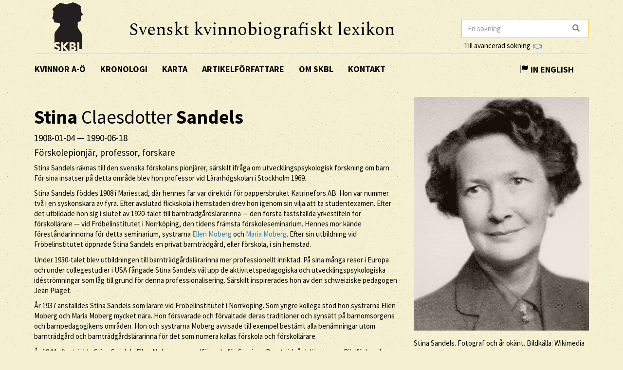

--- FILE ---
content_type: text/html; charset=utf-8
request_url: https://www.skbl.se/sv/artikel/StinaSandels
body_size: 16863
content:














<!doctype html>
<html lang="sv">
  <head>
    

    <title>skbl.se - Stina Claesdotter Sandels</title>
    <meta name="viewport" content="width=device-width, initial-scale=1">
    <meta http-equiv="Content-Language" content="sv">

    

    <script src="https://ajax.googleapis.com/ajax/libs/jquery/1.12.4/jquery.min.js"></script>
    <link rel="stylesheet" href="https://cdnjs.cloudflare.com/ajax/libs/jqueryui/1.12.1/jquery-ui.min.css">


    <!-- Latest compiled and minified CSS -->
    <link rel="stylesheet" href="https://maxcdn.bootstrapcdn.com/bootstrap/3.3.7/css/bootstrap.min.css" integrity="sha384-BVYiiSIFeK1dGmJRAkycuHAHRg32OmUcww7on3RYdg4Va+PmSTsz/K68vbdEjh4u" crossorigin="anonymous">

    <!-- theme -->
    <link rel="stylesheet" href="/static/bootstrap.theme.min.css">

    <!-- font -->
    <link href="https://fonts.googleapis.com/css?family=Muli:600" rel="stylesheet">
    <link href="https://fonts.googleapis.com/css?family=Spectral" rel="stylesheet">
    <link href="https://fonts.googleapis.com/css?family=Source+Sans+Pro:400,700" rel="stylesheet">

    <!-- modifications -->
    <link rel="stylesheet" href="/static/style.css">

    <link rel="icon" href="/static/images/skbl/favicon.png" sizes="64x64" type="image/png">
    <link rel="icon" href="/static/images/skbl/favicon.ico" sizes="64x64" type="image/vnd.microsoft.icon">




    <meta name="description" content="Stina Sandels räknas till den svenska förskolans pionjärer, särskilt ifråga om utvecklingspsykologisk forskning om barn. För sina insatser på detta område blev hon professor vid Lärarhögskolan i Stock"/>
    <!-- Schema.org markup for Google+ -->
    <meta itemprop="name" content="skbl.se - Stina Claesdotter Sandels"/>
    <meta itemprop="description" content="Stina Sandels räknas till den svenska förskolans pionjärer, särskilt ifråga om utvecklingspsykologisk forskning om barn. För sina insatser på detta område blev hon professor vid Lärarhögskolan i Stock"/>

    <!-- Twitter Card data -->
    <meta name="twitter:card" value="summary">

    <!-- Open Graph data -->
    <meta property="og:title" content="skbl.se - Stina Claesdotter Sandels" />
    <meta property="og:type" content="article" />
    <meta property="og:url" content="http://skbl.se/sv/artikel/StinaSandels" />
    <meta property="og:image" content="https://spraakbanken.gu.se/karp/data/skbl/files/Sandels_Stina_Wikimedia.jpg" />
    <meta property="og:image:height" content= "1200" />
    <meta property="og:image:width" content= "630" />
    <meta property="og:description" content="Stina Sandels räknas till den svenska förskolans pionjärer, särskilt ifråga om utvecklingspsykologisk forskning om barn. För sina insatser på detta område blev hon professor vid Lärarhögskolan i Stock" />
    
<link rel="alternate" type="application/json" href="/sv/artikel/zJljiW8BqTT99FE_GwbC.json" />

  </head>
  <body>
    <div class="container">
      <div class="row">
        <div id="logo" class="col-md-2">
          <a href="/sv"><img src="/static/images/skbl/logo.png"></a>
        </div>
        <div id="header-title" class="col-md-7">
          <h1>Svenskt kvinnobiografiskt lexikon</h1>
        </div>
        <div class="col-md-3">
          <form id="search" action="/sv/sok" class="tooltip-parent">
            <div class="input-group stylish-input-group">
              <input name="q" type="search" class="form-control"  placeholder="Fri sökning" value="" >
              <span class="input-group-addon">
                <button type="submit">
                  <span class="glyphicon glyphicon-search"></span>
                </button>
              </span>
            </div>
            <span class="searchtooltip">Sökning på namn kan göras genom att skriva de första bokstäverna följt av *</span>
          </form>
          <!--<a href="https://spraakbanken.gu.se/karp-v6/#?mode=skbl&lang=swe">Till avancerad sökning</a>-->
          <a id="open_advanced_box">Till avancerad sökning
            <img src="/static/images/logos/karp-mini-transparent.png" style="max-height:10px; margin-left: 2px;">
          </a>
          <div id="advanced_box">
            <div id="advanced_box_header_area">
              <div id="advanced_box_close">
                <span class="glyphicon glyphicon-remove" aria-hidden="true"></span>&nbsp;
              </div>
            </div>
            <p> För att göra mer avancerade sökningar och sammanställningar kan du använda Språkbankens verktyg Karp.
              Det rekommenderas i första hand för forskare som vill analysera de uppgifter som ligger till grund för SKBL.
            </p>
            <a class="visible_link" href="https://spraakbanken.gu.se/karp-v6/#?mode=skbl" target="_blank"><span class="glyphicon glyphicon-arrow-right" aria-hidden="true"></span>&nbsp; Till Karp
              <img src="/static/images/logos/karp-mini-transparent.png" style="max-height:10px;">
            </a>
            (Extern länk)
          </div>
        </div>
      </div>
      <nav id="navbar" class="navbar">
        <div class="container-fluid">
          <div class="navbar-header">
            <button type="button" class="navbar-toggle collapsed" data-toggle="collapse" data-target="#navbar-collapse" aria-expanded="false" aria-controls="navbar-collapse">
              <span class="glyphicon glyphicon-menu-hamburger" aria-hidden="true"></span>
            </button>
          </div>
          <div id="navbar-collapse" class="collapse navbar-collapse">
            <ul class="nav navbar-nav">
              <li><a class="first-menu-item" href="/sv/artikel">Kvinnor A-Ö</a></li>

              <li><a href="/sv/kronologi">Kronologi</a></li>

              <li><a href="/sv/karta">Karta</a></li>

              <li class="dropdown">
              <a href="/sv/artikelforfattare">Artikelförfattare</a>
              </li>

              <li><a href="/sv/om-skbl">Om SKBL</a></li>
              <li><a href="/sv/kontakt">Kontakt</a></li>
            </ul>

            
            
                <ul class="nav navbar-nav navbar-right">
                  <li class="language-switch"><a href="/en/article/StinaSandels"><span class="glyphicon glyphicon-flag"></span>&nbsp;In English</a></li>
                </ul>
            
          </div>
        </div>
      </nav>

      <div class="row">
        
<div itemscope itemtype="http://schema.org/Person">
    <div class="col-md-8">
        
        <h1 itemprop="name"><b>Stina</b> Claesdotter <b>Sandels</b></h1>
        
        
            <h4> <span itemprop="birthDate">1908-01-04</span> &mdash; <span itemprop="deathDate">1990-06-18</span></h4>
        
        
        <h4 itemprop="jobTitle">Förskolepionjär, professor, forskare</h4>
        <div class="main_text">

            

            
            <p>Stina Sandels räknas till den svenska förskolans pionjärer, särskilt ifråga om utvecklingspsykologisk forskning om barn. För sina insatser på detta område blev hon professor vid Lärarhögskolan i Stockholm 1969.</p>
<p>Stina Sandels föddes 1908 i Mariestad, där hennes far var direktör för pappersbruket Katrinefors AB. Hon var nummer två i en syskonskara av fyra. Efter avslutad flickskola i hemstaden drev hon igenom sin vilja att ta studentexamen. Efter det utbildade hon sig i slutet av 1920-talet till barnträdgårdslärarinna — den första fastställda yrkestiteln för förskollärare — vid Fröbelinstitutet i Norrköping, den tidens främsta förskoleseminarium. Hennes mor kände föreståndarinnorna för detta seminarium, systrarna <a href="/sv/artikel?search=Ellen+Moberg">Ellen Moberg</a> och <a href="/sv/artikel?search=Maria+Moberg">Maria Moberg</a>. Efter sin utbildning vid Fröbelinstitutet öppnade Stina Sandels en privat barnträdgård, eller förskola, i sin hemstad.</p>
<p>Under 1930-talet blev utbildningen till barnträdgårdslärarinna mer professionellt inriktad. På sina många resor i Europa och under collegestudier i USA fångade Stina Sandels väl upp de aktivitetspedagogiska och utvecklingspsykologiska idéströmningar som låg till grund för denna professionalisering. Särskilt inspirerades hon av den schweiziske pedagogen Jean Piaget.</p>
<p>År 1937 anställdes Stina Sandels som lärare vid Fröbelinstitutet i Norrköping. Som yngre kollega stod hon systrarna Ellen Moberg och Maria Moberg mycket nära. Hon försvarade och förvaltade deras traditioner och synsätt på barnomsorgens och barnpedagogikens områden. Hon och systrarna Moberg avvisade till exempel bestämt alla benämningar utom barnträdgård och barnträdgårdslärarinna för det som numera kallas förskola och förskollärare.</p>
<p>År 1944 efterträdde Stina Sandels Ellen Moberg som ordförande för Sveriges Barnträdgårdslärarinnors Riksförbund (SBR), en ombildning av Svenska Fröbelförbundet. Därmed fullföljde hon den utveckling som systrarna Moberg hade inlett redan efter första världskriget, nämligen att söka ombilda Fröbelförbundet till en kårfacklig organisation. Detta stötte på motstånd från andra förskoleutbildade, som samlade sig kring <a href="/sv/artikel?search=Alva+Myrdal">Alva Myrdal</a>, <a href="/sv/artikel?search=Carin+Ulin">Carin Ulin</a> och montessoriläraren Connie af Malmborg. De ville bibehålla organisationen som en öppen ideell förening, men få bort ”Fröbel” ur dess namn.</p>
<p>Med Stina Sandels som riksförbundets ordförande kunde arbetet med att förbättra barnträdgårdslärarinnornas ekonomiska, professionella och sociala förhållanden inledas på allvar. Det var ett mödosamt arbete, som endast resulterade i blygsamma förbättringar, trots att barnträdgårdslärarinnornas arbete utnyttjades till bristningsgränsen under krigsåren med överfyllda barnkrubbor och barnträdgårdar. Ett visst erkännande fick de dock genom att ett blygsamt statsbidrag hade införts till barnträdgårdslärarinnornas löner. En särskild konsulenttjänst för handläggande av detta lönebidrag inrättades också vid Socialstyrelsen.</p>
<p>År 1949 lämnade Stina Sandels sitt ordförandeskap i riksförbundet för att istället helhjärtat ägna sig åt det som var hennes främsta intresse, utvecklingspsykologisk forskning om barns beteenden. Målmedvetet tog hon den ena examen efter den andra för att till sist disputera på en avhandling med titeln <em>Utvecklingspsykologiska beteendestudier hos barn i åldern 1 ½ - 8 ½ år</em>. Detta markerade hennes genombrott som forskare. Hon var den andra som disputerade inom detta forskningsområde: år 1949 hade Carin Ulin disputerat på en avhandling om handmotorikens utveckling hos förskolebarn.</p>
<p>Efter disputationen blev Stina Sandels docent vid Stockholms högskola, där hon samarbetade med professor Arne Trankell. År 1958 fick hon se sina drömmar gå i uppfyllelse. Med anslag från Allmänna arvsfonden öppnades det Barnpsykologiska forskningslaboratoriet. Där genomfördes så kallade barnobservationer, då barns beteenden studerades och registrerades. År 1964 blev hon biträdande professor och 1969 professor vid Lärarhögskolan i Stockholm.</p>
<p>Stina Sandels forskning om barn och trafik, som hon bedrev i samarbete med försäkringsbolaget Skandia, var banbrytande. Hon visade övertygande att barn inte har förmåga att reagera förnuftigt och säkert i trafiken förrän de är i 12-årsåldern. Hennes bok <em>Små barn i trafiken: undersökningar av små barns trafikförmåga</em> publicerades första gången 1968 och trycktes därefter i nya upplagor och översattes till ett tjugotal språk, bland annat japanska. Det är värt att betona att hon hade en internationell barnpedagogisk förankring och föreläste både i Europa och i USA. Som forskare bidrog hon i mycket hög grad till en professionalisering av yrket som förskollärare.</p>
<p>Stina Sandels har karaktäriserats som lågmäld och blid. Detta hindrade henne inte från att framföra sina synpunkter med en tydlighet och en skärpa som fick andra att lyssna. Hon kunde också visa prov på patos och rättmätig indignation. Ett exempel på detta var när barnträdgårdslärarinnorna 1951 beskylldes för att sitta i elfenbenstorn istället för att engagera sig för sin sak. Barnomsorgen hade då varit föremål för utredning och barnträdgårdslärarinnor hade även deltagit i utredningsarbetet. Stina Sandels påpekade då att det var tack vare barnträdgårdspionjärernas arbete och engagemang, som det över huvud taget fanns någon barnomsorg att utreda.</p>
<p>Stina Sandels avled 1990. Hon vilar på Lidingö kyrkogård.</p>
        </div>
        <br/>
        
            <div class="footnote">
            
                
                
            
            </div>
            <br/>
        

        <p>
            <em>
                
                    <a href="/sv/artikelforfattare/Hatje,%20Ann-Katrin">Ann-Katrin Hatje</a><br/>
                
                
                
                    
                
            </em>
        </p>

        <br/>
        <p>
          Publicerat 2020-03-02
        </p>

        <br/><br/>
        <div class="reference-to-skbl">
            Hänvisa gärna till denna artikel, men uppge alltid författarnamnet enligt följande:<br/><br/>
            <em><b>Stina</b> Claesdotter <b>Sandels</b>, www.skbl.se/sv/artikel/StinaSandels, Svenskt kvinnobiografiskt lexikon (artikel av
                 
              <!-- endfor must be on same line as author.lastname to prevent whitespace between the name and the parenthesis,
                   especially since the whitespace often results in the parenthesis ending up on its own line -->
                    Ann-Katrin Hatje), hämtad 2026-01-27.</em>
        </div>

        <br/><br/>
        <button type="button" class="btn btn-default toggle-dates">
            <span class="toggled-by-button">
                <span class="glyphicon glyphicon-plus" aria-hidden="true"></span>
                &nbsp;&nbsp;Visa full information
            </span>
            <span class="toggled-by-button" style="display:none">
                <span class="glyphicon glyphicon-minus" aria-hidden="true"></span>
                &nbsp;&nbsp;Visa förkortad information
            </span></button>


        

        
        <div>
        <br/>
        <br/>
        <h4>Familjeförhållanden</h4>
            
                
                <span class="civ-status-text">Civilstånd: Ogift</span>
            
            
                <div style="display:none" class="nested_container hidden_first">
                    
                        <ul>
                          
    
    <li class="keyword_list_item">
        <h5 class="toggled-by-button">Mor: Herta Lovisa Charlotta Sandels, född Amnéus</h5>
        <h5 class="toggled-by-button" style="display:none">Mor: Herta Lovisa Charlotta Sandels, född Amnéus
      
      
     (1879-12-01 – 1960-07-09)
    
    </h5>
    </li>

                        </ul>
                    
                        <ul>
                          
    
    <li class="keyword_list_item">
        <h5 class="toggled-by-button">Far: Claes Sandels</h5>
        <h5 class="toggled-by-button" style="display:none">Far: Claes Sandels
      
      
     (1873-09-07 – 1962-04-27)
    
        
        <br/>Direktör, pappersbruket Katrinefors AB
    
    </h5>
    </li>

                        </ul>
                    
                        <ul>
                          
    
    <li class="keyword_list_item">
        <h5 class="toggled-by-button">Bror: Gösta Claesson Sandels</h5>
        <h5 class="toggled-by-button" style="display:none">Bror: Gösta Claesson Sandels
      
      
     (1906-08-13 – 2003-01-07)
    
        
        <br/>Jurist, direktor inom försäkringsbranschen
    
    </h5>
    </li>

                        </ul>
                    
                        <ul>
                          
    
    <li class="keyword_list_item">
        <h5 class="toggled-by-button">Bror: Claes Claesson Sandels</h5>
        <h5 class="toggled-by-button" style="display:none">Bror: Claes Claesson Sandels
      
      
     (1911-01-23 – 1994-12-30)
    
        
        <br/>Advokat
    
    </h5>
    </li>

                        </ul>
                    
                        <ul>
                          
    
    <li class="keyword_list_item">
        <h5 class="toggled-by-button">Syster: Birgitta Claesdotter Sandels, gift Stålhandske</h5>
        <h5 class="toggled-by-button" style="display:none">Syster: Birgitta Claesdotter Sandels, gift Stålhandske
      
      
     (1915-06-12 – 2008-04-10)
    
    </h5>
    </li>

                        </ul>
                    
                    <div class="minimize_items">
                      <span class="label label-default"><span class="glyphicon glyphicon-chevron-up" aria-hidden="true"></span></span>
                    </div>
                </div>
                <div class="nested_container shown_first">
                    <ul>
                    
                      
                        
    
    <li class="keyword_list_item">
        <h5 class="toggled-by-button">Mor: Herta Lovisa Charlotta Sandels, född Amnéus</h5>
        <h5 class="toggled-by-button" style="display:none">Mor: Herta Lovisa Charlotta Sandels, född Amnéus
      
      
     (1879-12-01 – 1960-07-09)
    
    </h5>
    </li>

                      
                    
                      
                        
    
    <li class="keyword_list_item">
        <h5 class="toggled-by-button">Far: Claes Sandels</h5>
        <h5 class="toggled-by-button" style="display:none">Far: Claes Sandels
      
      
     (1873-09-07 – 1962-04-27)
    
        
        <br/>Direktör, pappersbruket Katrinefors AB
    
    </h5>
    </li>

                      
                    
                      
                        
    
    <li class="keyword_list_item">
        <h5 class="toggled-by-button">Bror: Gösta Claesson Sandels</h5>
        <h5 class="toggled-by-button" style="display:none">Bror: Gösta Claesson Sandels
      
      
     (1906-08-13 – 2003-01-07)
    
        
        <br/>Jurist, direktor inom försäkringsbranschen
    
    </h5>
    </li>

                      
                    
                      
                    
                      
                    
                    </ul>
                    <div class="fadeout">
                      <span class="label label-default">fler ...</span>
                    </div>
                </div>
            
        </div>
        




        
        <div>
        <br/>
        <br/>
        <h4>Utbildning</h4>
            
                
                <ul>
                    
    <li class="keyword_list_item">
        
        <h5 class="toggled-by-button">Flickskola,  Mariestad: Studentexamen</h5>
        <h5 class="toggled-by-button" style="display:none">Flickskola,  Mariestad: Studentexamen
          
          
        </h5>
    </li>

                </ul>
                
                <ul>
                    
    <li class="keyword_list_item">
        
        <h5 class="toggled-by-button">Yrkesutbildning,  Norrköping: Utbildning till barnträdgårdsledare, <a href="/sv/utbildningsinstitution/Fr%C3%B6belinstitutet" class="visible_link">Fröbelinstitutet</a></h5>
        <h5 class="toggled-by-button" style="display:none">Yrkesutbildning,  Norrköping: Utbildning till barnträdgårdsledare, Fröbelinstitutet
          
          
         (1920-talet – )</h5>
    </li>

                </ul>
                
                <ul>
                    
    <li class="keyword_list_item">
        
        <h5 class="toggled-by-button">Högskola,  USA: Collegestudier</h5>
        <h5 class="toggled-by-button" style="display:none">Högskola,  USA: Collegestudier
          
          
         (1930-talet – )</h5>
    </li>

                </ul>
                
                <ul>
                    
    <li class="keyword_list_item">
        
        <h5 class="toggled-by-button">Högskola, : Fil.dr.examen</h5>
        <h5 class="toggled-by-button" style="display:none">Högskola, : Fil.dr.examen
          
          
         (? – 1956)</h5>
    </li>

                </ul>
                
            
        </div>
        





        
        <div>
        <br/>
        <br/>
        <h4>Verksamhet</h4>
            
                <div style="display:none" class="nested_container hidden_first">
                    
                        <ul>
                          
    <li class="keyword_list_item">
        
        
        <h5 class="toggled-by-button">Yrke: Barnträdgårdsledare, privat barnträdgård </h5>
        <h5 class="toggled-by-button" style="display:none">Yrke: Barnträdgårdsledare, privat barnträdgård 
        , Mariestad
          
          
         (1920-talet – 1930-talet)</h5>
    </li>

                        </ul>
                    
                        <ul>
                          
    <li class="keyword_list_item">
        
        
        <h5 class="toggled-by-button">Yrke: Lärare, Fröbelinstitutet </h5>
        <h5 class="toggled-by-button" style="display:none">Yrke: Lärare, Fröbelinstitutet 
        , Norrköping
          
          
         (1937 – ?)</h5>
    </li>

                        </ul>
                    
                        <ul>
                          
    <li class="keyword_list_item">
        
        
        <h5 class="toggled-by-button">Yrke: Byråsekreterare, Socialstyrelsen </h5>
        <h5 class="toggled-by-button" style="display:none">Yrke: Byråsekreterare, Socialstyrelsen 
        , Stockholm
          
          
         (1952 – 1957)</h5>
    </li>

                        </ul>
                    
                        <ul>
                          
    <li class="keyword_list_item">
        
        
        <h5 class="toggled-by-button">Yrke: Docent, Stockholms Högskola </h5>
        <h5 class="toggled-by-button" style="display:none">Yrke: Docent, Stockholms Högskola 
        , Stockholm
          
          
         (1957 – 1964)</h5>
    </li>

                        </ul>
                    
                        <ul>
                          
    <li class="keyword_list_item">
        
        
        <h5 class="toggled-by-button">Yrke: Biträdande professor, fr o m 1969 professor, Lärarhögskolan </h5>
        <h5 class="toggled-by-button" style="display:none">Yrke: Biträdande professor, fr o m 1969 professor, Lärarhögskolan 
        , Stockholm
          
          
         (1964 – 1970-talet)</h5>
    </li>

                        </ul>
                    
                    <div class="minimize_items">
                      <span class="label label-default"><span class="glyphicon glyphicon-chevron-up" aria-hidden="true"></span></span>
                    </div>
                </div>
                <div class="nested_container shown_first">
                    <ul>
                    
                      
                        
    <li class="keyword_list_item">
        
        
        <h5 class="toggled-by-button">Yrke: Barnträdgårdsledare, privat barnträdgård </h5>
        <h5 class="toggled-by-button" style="display:none">Yrke: Barnträdgårdsledare, privat barnträdgård 
        , Mariestad
          
          
         (1920-talet – 1930-talet)</h5>
    </li>

                      
                    
                      
                        
    <li class="keyword_list_item">
        
        
        <h5 class="toggled-by-button">Yrke: Lärare, Fröbelinstitutet </h5>
        <h5 class="toggled-by-button" style="display:none">Yrke: Lärare, Fröbelinstitutet 
        , Norrköping
          
          
         (1937 – ?)</h5>
    </li>

                      
                    
                      
                        
    <li class="keyword_list_item">
        
        
        <h5 class="toggled-by-button">Yrke: Byråsekreterare, Socialstyrelsen </h5>
        <h5 class="toggled-by-button" style="display:none">Yrke: Byråsekreterare, Socialstyrelsen 
        , Stockholm
          
          
         (1952 – 1957)</h5>
    </li>

                      
                    
                      
                    
                      
                    
                    </ul>
                    <div class="fadeout">
                      <span class="label label-default">fler ...</span>
                    </div>
                </div>
            
        </div>
        





        
        <div>
        <br/>
        <br/>
        <h4>Kontakter</h4>
            
                
                <ul>
                    
    <li class="keyword_list_item">
        
        <h5 class="toggled-by-button">Mentor: Ellen Moberg</h5>
        <h5 class="toggled-by-button" style="display:none">Mentor: Ellen Moberg
        
          
          
        </h5>
    </li>

                </ul>
                
                <ul>
                    
    <li class="keyword_list_item">
        
        <h5 class="toggled-by-button">Mentor: Maria Moberg</h5>
        <h5 class="toggled-by-button" style="display:none">Mentor: Maria Moberg
        
          
          
        </h5>
    </li>

                </ul>
                
                <ul>
                    
    <li class="keyword_list_item">
        
        <h5 class="toggled-by-button">Kollega: Gertrud Schyl-Bjurman</h5>
        <h5 class="toggled-by-button" style="display:none">Kollega: Gertrud Schyl-Bjurman
        
          
          
        </h5>
    </li>

                </ul>
                
                <ul>
                    
    <li class="keyword_list_item">
        
        <h5 class="toggled-by-button">Kollega: Arne Trankell</h5>
        <h5 class="toggled-by-button" style="display:none">Kollega: Arne Trankell
        
          
          
        </h5>
    </li>

                </ul>
                
            
        </div>
        





        
        <div>
        <br/>
        <br/>
        <h4>Organisationer</h4>
            
                
                <ul>
                    <!--<li class="keyword_list_item">
                        <h5>Svenska Fröbelförbundet, senare Svenska Barnträdgårdslärarinnornas Riksförbund</h5>
                        <span>Ordförande</span>
                    </li>-->
                    
    <li class="keyword_list_item">
        <h5 class="toggled-by-button">Svenska Fröbelförbundet, senare Svenska Barnträdgårdslärarinnornas Riksförbund<br/>
        <span>Ordförande</span></h5>
        <h5 class="toggled-by-button" style="display:none">Svenska Fröbelförbundet, senare Svenska Barnträdgårdslärarinnornas Riksförbund<br/>
        <span>Ordförande</span>
          
          
         (1944 – 1949)</h5>
    </li>

                </ul>
                
            
        </div>
        





        
        <div>
        <br/>
        <br/>
        <h4>Bostadsorter</h4>
            
            
            
            
            
                <div style="display:none" class="nested_container hidden_first">
                    <ul>
                        
                            <li class="keyword_list_item"> Födelseort: Mariestad</li>
                        
                            
                                
    <li class="keyword_list_item">
        
            <h5 class="toggled-by-button">Mariestad</h5>
            <h5 class="toggled-by-button" style="display:none">Mariestad
              
              
             (1908 – ?)</h5>
        
    </li>

                            
                                
    <li class="keyword_list_item">
        
            <h5 class="toggled-by-button">Norrköping</h5>
            <h5 class="toggled-by-button" style="display:none">Norrköping
              
              
             (1920-talet – )</h5>
        
    </li>

                            
                                
    <li class="keyword_list_item">
        
            <h5 class="toggled-by-button">USA</h5>
            <h5 class="toggled-by-button" style="display:none">USA
              
              
             (1930-talet – )</h5>
        
    </li>

                            
                                
    <li class="keyword_list_item">
        
            <h5 class="toggled-by-button">Norrköping</h5>
            <h5 class="toggled-by-button" style="display:none">Norrköping
              
              
             (1940-talet – )</h5>
        
    </li>

                            
                                
    <li class="keyword_list_item">
        
            <h5 class="toggled-by-button">Stockholm</h5>
            <h5 class="toggled-by-button" style="display:none">Stockholm
              
              
             (1950-talet – ?)</h5>
        
    </li>

                            
                                
    <li class="keyword_list_item">
        
            <h5 class="toggled-by-button">Lidingö</h5>
            <h5 class="toggled-by-button" style="display:none">Lidingö
              
              
             (? – 1990)</h5>
        
    </li>

                            
                        
                            <li class="keyword_list_item"> Dödsort: Lidingö</li>
                        
                    </ul>
                    <div class="minimize_items">
                      <span class="label label-default"><span class="glyphicon glyphicon-chevron-up" aria-hidden="true"></span></span>
                    </div>
                </div>
                <div class="nested_container shown_first">
                    <ul>
                        
                            <li class="keyword_list_item"> Födelseort: Mariestad</li>
                        
                        
                          
                            
    <li class="keyword_list_item">
        
            <h5 class="toggled-by-button">Mariestad</h5>
            <h5 class="toggled-by-button" style="display:none">Mariestad
              
              
             (1908 – ?)</h5>
        
    </li>

                          
                        
                          
                            
    <li class="keyword_list_item">
        
            <h5 class="toggled-by-button">Norrköping</h5>
            <h5 class="toggled-by-button" style="display:none">Norrköping
              
              
             (1920-talet – )</h5>
        
    </li>

                          
                        
                          
                        
                          
                        
                          
                        
                          
                        
                    </ul>
                    <div class="fadeout">
                      <span class="label label-default">fler ...</span>
                    </div>
                </div>
            
        </div>
        


        





        
        <br/><br/>
        <div>
            <h4>Källor</h4>
            
                
                <div>
                    <h5>Litteratur</h5>
                    <ul class="no_bullets">
                        
                        <li>
                            
                            
                                <span><p>Hatje, Ann-Katrin, <em>Från treklang till triangeldrama: barnträdgården som ett kvinnligt samhällsprojekt under 1880-1940-talen</em>, Historiska media, Lund, 1999</p></span>
                            

                        </li>
                        
                    </ul>
                </div>
            
                
                <div>
                    <h5>Uppslagsverk</h5>
                    <ul class="no_bullets">
                        
                        <li>
                            
                            
                                <a class="visible_link" href="https://sok.riksarkivet.se/sbl/artikel/6342" target="_blank"><p>Stina C Sandels, urn:sbl:6342, Svenskt biografiskt lexikon (art av Ann-Katrin Hatje), hämtad 2021-05-25</p></a>
                            

                        </li>
                        
                        <li>
                            
                            
                                <a class="visible_link" href="https://sv.wikipedia.org/wiki/Stina_Sandels" target="_blank"><p>&apos;Stina Sandels&apos;, <em>Wikipedia</em> (Hämtad 2020-01-10)</p></a>
                            

                        </li>
                        
                    </ul>
                </div>
            
        </div>
        
        
        <br/><br/>
        <div>
            <h4>Vidare referenser</h4>
            
            <div>
                <h5>LIBRIS</h5>
                <ul class="no_bullets">
                    
                    <li>
                        
                        
                        <a class="visible_link" href="http://libris.kb.se/hitlist?d=libris&amp;q=f%c3%b6rf%3a(stina+sandels)&amp;f=ext&amp;spell=true&amp;hist=true&amp;p=1" target="_blank"><p>Av Stina Sandels</p></a>
                        
                        
                    </li>
                    
                </ul>
            </div>
            
            <div>
                <h5>Litteratur</h5>
                <ul class="no_bullets">
                    
                    <li>
                        
                        
                        <span><p>Bäckström, Kerstin, [Stina Sandels: nekrolog], <em>Svenska Dagbladet</em>, 1990-07-12</p></span>
                        
                        
                    </li>
                    
                    <li>
                        
                        
                        <span><p>Pousette, Madeleine, &apos;Stina Sandels, 42 år som förskollärare: &quot;Viktigt att se både gruppen och det enskilda barnet.&quot;&apos;, <em>Förskolan</em>, 1983:4, s. 13-15</p></span>
                        
                        
                    </li>
                    
                    <li>
                        
                        
                        <span><p>&apos;Professur för Stina Sandels - krav i statsrådsuppvaktning&apos;, <em>Dagens Nyheter</em>, 1963-05-10</p></span>
                        
                        
                    </li>
                    
                </ul>
            </div>
            
            
        </div>
        

        
        <br/><br/>
        <div>
        <h4>Bilder</h4>
            <ul class="no_bullets">
                
                    <li>
                        
                        <a class="visible_link" href="" target="_blank"></a>
                    </li>
                
            </ul>
        </div>
        

        <br/><br/>
        <div class="top-link"><a href="#top">[ TILL TOPPEN ]</a></div>

    </div>
    <div class="col-md-4">
        <!--<div id="article_map_button">
            <span class="glyphicon glyphicon-globe" aria-hidden="true"></span>&nbsp;Visa karta
        </div>
        <div id="article_map_button_hide" style="display:none">
            <span class="glyphicon glyphicon-globe" aria-hidden="true"></span>&nbsp;Göm karta
        </div>
        <div id="article_map" style="height: 320px;width: 320px;display:none"></div>-->
        
            
            <div class="image-overlay">
                <img class="img-responsive" src="https://spraakbanken.gu.se/karp/data/skbl/files/Sandels_Stina_Wikimedia.jpg" itemprop="image" alt="Stina Sandels. Fotograf och år okänt. Bildkälla: Wikimedia Commons" width="360px">
            </div>
            <span class="portrait-description">Stina Sandels. Fotograf och år okänt. Bildkälla: Wikimedia Commons</span>
        
        
            
            <h3>Nyckelord</h3>
            
                
                    <a href="/sv/nyckelord/1900-talet"><span class="badge">1900-talet</span></a></span>
                
            
                
                    <a href="/sv/nyckelord/Forskare"><span class="badge">Forskare</span></a></span>
                
            
                
                    <a href="/sv/nyckelord/F%C3%B6rskolan"><span class="badge">Förskolan</span></a></span>
                
            
                
                    <a href="/sv/nyckelord/Pedagogik"><span class="badge">Pedagogik</span></a></span>
                
            
                
                    <a href="/sv/nyckelord/Professorer"><span class="badge">Professorer</span></a></span>
                
            
        
        <br/>
        <a class="karp-article-link" href="https://spraakbanken.gu.se/karp-v6/#?mode=skbl&search=extended||and|id|equals|zJljiW8BqTT99FE_GwbC" target="_blank" title="Öppna denna artikel i Karp"><img src="/static/images/logos/karp-mini-transparent.png" style="max-height:20px; margin:10px 0px 0px 5px;"></a>

        

        
    </div>
</div>

      </div>
      <hr />
      <div id="footer" class="container-fluid">
        <div class="row image-links">
          <div class="border col-md-3">
            <a href="/sv/verksamhet">
              <div class="image-overlay"><img class="img-responsive bottom-image" src="/static/images/skbl/verksamhet.png">
                  <h3>Verksamhet</h3>
              </div>
            </a>
          </div>
          <div class="border col-md-3">
            <a href="/sv/organisation">
              <div class="image-overlay"><img class="img-responsive bottom-image" src="/static/images/skbl/organisationer.png">
              <h3>Organisationer</h3>
              </div>
            </a>
          </div>
          <div class="border col-md-3">
            <a href="/sv/ort">
              <div class="image-overlay"><img class="img-responsive bottom-image" src="/static/images/skbl/orter.png">
                  <h3>Orter</h3>
              </div>
            </a>
          </div>
          <div class="border col-md-3">
            <a href="/sv/nyckelord">
              <div class="image-overlay"><img class="img-responsive bottom-image" src="/static/images/skbl/nyckelord.png">
                  <h3>Nyckelord</h3>
              </div>
            </a>
          </div>
        </div>
        <div class="row">
        <hr />
          <div class="col-md-4 share-buttons" style="float: left;">
            <p>Dela sidan</p>
            <!-- Sharingbutton Facebook -->
            <a class="resp-sharing-button__link" href="https://facebook.com/sharer/sharer.php?u=http://skbl.se/sv/artikel/StinaSandels" target="_blank" aria-label="Facebook">
              <div class="resp-sharing-button resp-sharing-button--facebook resp-sharing-button--medium"><div aria-hidden="true" class="resp-sharing-button__icon resp-sharing-button__icon--solid">
                <svg xmlns="http://www.w3.org/2000/svg" viewBox="0 0 24 24"><path d="M18.77 7.46H14.5v-1.9c0-.9.6-1.1 1-1.1h3V.5h-4.33C10.24.5 9.5 3.44 9.5 5.32v2.15h-3v4h3v12h5v-12h3.85l.42-4z"/></svg></div><!--Facebook--></div>
            </a>

            <!-- Sharingbutton Twitter -->
            <a class="resp-sharing-button__link" href="https://twitter.com/intent/tweet/?url=http://skbl.se/sv/artikel/StinaSandels" target="_blank" aria-label="Twitter">
              <div class="resp-sharing-button resp-sharing-button--twitter resp-sharing-button--medium"><div aria-hidden="true" class="resp-sharing-button__icon resp-sharing-button__icon--solid">
                <svg xmlns="http://www.w3.org/2000/svg" viewBox="0 0 24 24"><path d="M23.44 4.83c-.8.37-1.5.38-2.22.02.93-.56.98-.96 1.32-2.02-.88.52-1.86.9-2.9 1.1-.82-.88-2-1.43-3.3-1.43-2.5 0-4.55 2.04-4.55 4.54 0 .36.03.7.1 1.04-3.77-.2-7.12-2-9.36-4.75-.4.67-.6 1.45-.6 2.3 0 1.56.8 2.95 2 3.77-.74-.03-1.44-.23-2.05-.57v.06c0 2.2 1.56 4.03 3.64 4.44-.67.2-1.37.2-2.06.08.58 1.8 2.26 3.12 4.25 3.16C5.78 18.1 3.37 18.74 1 18.46c2 1.3 4.4 2.04 6.97 2.04 8.35 0 12.92-6.92 12.92-12.93 0-.2 0-.4-.02-.6.9-.63 1.96-1.22 2.56-2.14z"/></svg></div><!--Twitter--></div>
            </a>

            <!-- Sharingbutton E-Mail -->
            <a class="resp-sharing-button__link" href="mailto:?body=http://skbl.se/sv/artikel/StinaSandels" target="_self" aria-label="E-Mail">
              <div class="resp-sharing-button resp-sharing-button--email resp-sharing-button--medium"><div aria-hidden="true" class="resp-sharing-button__icon resp-sharing-button__icon--solid">
                <svg xmlns="http://www.w3.org/2000/svg" viewBox="0 0 24 24"><path d="M22 4H2C.9 4 0 4.9 0 6v12c0 1.1.9 2 2 2h20c1.1 0 2-.9 2-2V6c0-1.1-.9-2-2-2zM7.25 14.43l-3.5 2c-.08.05-.17.07-.25.07-.17 0-.34-.1-.43-.25-.14-.24-.06-.55.18-.68l3.5-2c.24-.14.55-.06.68.18.14.24.06.55-.18.68zm4.75.07c-.1 0-.2-.03-.27-.08l-8.5-5.5c-.23-.15-.3-.46-.15-.7.15-.22.46-.3.7-.14L12 13.4l8.23-5.32c.23-.15.54-.08.7.15.14.23.07.54-.16.7l-8.5 5.5c-.08.04-.17.07-.27.07zm8.93 1.75c-.1.16-.26.25-.43.25-.08 0-.17-.02-.25-.07l-3.5-2c-.24-.13-.32-.44-.18-.68s.44-.32.68-.18l3.5 2c.24.13.32.44.18.68z"/></svg></div><!--E-Mail--></div>
            </a>

            <!-- Sharingbutton Hacker News -->
            <!--<a class="resp-sharing-button__link" href="https://news.ycombinator.com/submitlink?u=http://skbl.se/sv/artikel/StinaSandels" target="_blank" aria-label="Hacker News">
              <div class="resp-sharing-button resp-sharing-button--hackernews resp-sharing-button--medium"><div aria-hidden="true" class="resp-sharing-button__icon resp-sharing-button__icon--solid">
                  <svg xmlns="http://www.w3.org/2000/svg" viewBox="0 0 140 140"><path fill-rule="evenodd" d="M60.94 82.314L17 0h20.08l25.85 52.093c.397.927.86 1.888 1.39 2.883.53.994.995 2.02 1.393 3.08.265.4.463.764.596 1.095.13.334.262.63.395.898.662 1.325 1.26 2.618 1.79 3.877.53 1.26.993 2.42 1.39 3.48 1.06-2.254 2.22-4.673 3.48-7.258 1.26-2.585 2.552-5.27 3.877-8.052L103.49 0h18.69L77.84 83.308v53.087h-16.9v-54.08z"></path></svg></div>Hacker News</div>
            </a>-->
          </div>

          <div class="col-md-8 logos" style="right:0px; display: inline-block; vertical-align: middle; text-align: right;">
            <!-- Supporter Logos -->
            <a class="bottom-logo" href="https://www.gu.se/" target="_blank">
              <img class="img-responsive" style="max-width: 70px;opacity: 0.8" src="/static/images/logos/GU_transparent_gray.gif">
              <img class="img-responsive" style="max-width: 70px" src="/static/images/logos/GU.gif">
            </a>
            <a class="bottom-logo" href="https://spraakbanken.gu.se/" target="_blank">
                <img class="img-responsive" style="max-width: 120px;opacity: 0.8;margin-right:8px" src="/static/images/logos/sprakbanken_text.svg">
                <img class="img-responsive" style="max-width: 120px;margin-right:8px" src="/static/images/logos/sprakbanken_text.svg">
            </a>
            <a class="bottom-logo" href="http://www.ub.gu.se/kvinn/" target="_blank">
              <img class="img-responsive" style="max-width: 80px;" src="/static/images/logos/kvinnsam_gray.jpg">
              <img class="img-responsive" style="max-width: 80px;" src="/static/images/logos/kvinnsam.jpg">
            </a>
            <a class="bottom-logo" href="https://www.rj.se/" target="_blank">
                <img class="img-responsive" style="max-width: 160px;opacity: 0.8" src="/static/images/logos/rj.png">
                <img class="img-responsive" style="max-width: 160px;"src="/static/images/logos/rj.png">
            </a>
        </div>

        </div>
      </div>
    </div>
    
    
    <script src="https://maxcdn.bootstrapcdn.com/bootstrap/3.3.7/js/bootstrap.min.js" integrity="sha384-Tc5IQib027qvyjSMfHjOMaLkfuWVxZxUPnCJA7l2mCWNIpG9mGCD8wGNIcPD7Txa" crossorigin="anonymous"></script>
    <script>
        jQuery(document).ready(function() {
            $("#open_advanced_box").click(function() {
              $("#advanced_box").show();
            });
            $("#advanced_box_close").click(function() {
              $("#advanced_box").hide();
            });
        });
    </script>

    <!-- Matomo -->
    <script type="text/javascript">
      var _paq = window._paq || [];
      /* tracker methods like "setCustomDimension" should be called before "trackPageView" */
      _paq.push(['trackPageView']);
      _paq.push(['enableLinkTracking']);
      (function() {
        var u="https://spraakbanken.gu.se/stats/";
        _paq.push(['setTrackerUrl', u+'matomo.php']);
        _paq.push(['setSiteId', '13']);
        var d=document, g=d.createElement('script'), s=d.getElementsByTagName('script')[0];
        g.type='text/javascript'; g.async=true; g.defer=true; g.src=u+'matomo.js'; s.parentNode.insertBefore(g,s);
      })();
    </script>
    <noscript><p><img src="https://spraakbanken.gu.se/stats/matomo.php?idsite=13&amp;rec=1" style="border:0;" alt="" /></p></noscript>
    <!-- End Matomo Code -->

    
    <script>
        jQuery(document).ready(function() {
            jQuery(".ellipsis_header").click(function() {
                jQuery(this).siblings(".ellipsis_contents").toggle("slow");
                jQuery(this).find(".ellipsis_plus").toggle();
            });
        });
    </script>
    <!--<link rel="stylesheet" href="https://unpkg.com/leaflet@1.0.3/dist/leaflet.css" />
    <script src="https://unpkg.com/leaflet@1.0.3/dist/leaflet.js"></script>
    <script>
        jQuery(document).ready(function() {

            jQuery("#article_map_button").click(function() {
                jQuery("#article_map").show();
                jQuery("#article_map_button").hide();
                jQuery("#article_map_button_hide").show();

                var article = {"article_author": [{"firstname": "Ann-Katrin", "lastname": "Hatje"}], "civil_status": "Ogift", "civil_status_eng": "Unmarried", "contact": [{"firstname": "Ellen", "lastname": "Moberg", "type": "Mentor", "type_eng": "Mentor"}, {"firstname": "Maria", "lastname": "Moberg", "type": "Mentor", "type_eng": "Mentor"}, {"firstname": "Gertrud", "lastname": "Schyl-Bjurman", "type": "Kollega", "type_eng": "Colleague"}, {"firstname": "Arne", "lastname": "Trankell", "type": "Kollega", "type_eng": "Colleague"}], "education": [{"description": "Studentexamen", "place": {"pin": {"lat": 58.710112, "lon": 13.821333}, "place": "Mariestad"}, "type": "Flickskola"}, {"description": "Utbildning till barntr\u00e4dg\u00e5rdsledare", "from": {"comment": "1920-talet"}, "institution": "Fr\u00f6belinstitutet", "place": {"pin": {"lat": 58.587745, "lon": 16.192421}, "place": "Norrk\u00f6ping"}, "type": "Yrkesutbildning"}, {"description": "Collegestudier", "from": {"comment": "1930-talet"}, "place": {"pin": {"lat": 37.09024, "lon": -95.712891}, "place": "USA"}, "type": "H\u00f6gskola"}, {"description": "Fil.dr.examen", "from": {"comment": "?"}, "to": {"comment": "1956", "date": "1956"}, "type": "H\u00f6gskola"}], "es_id": "zJljiW8BqTT99FE_GwbC", "furtherreference": [["LIBRIS", [{"description": "\u003cp\u003eAv Stina Sandels\u003c/p\u003e", "description_eng": "\u003cp\u003eBy Stina Sandels\u003c/p\u003e", "type": "LIBRIS", "type_eng": "LIBRIS", "url": "http://libris.kb.se/hitlist?d=libris\u0026amp;q=f%c3%b6rf%3a(stina+sandels)\u0026amp;f=ext\u0026amp;spell=true\u0026amp;hist=true\u0026amp;p=1"}]], ["Litteratur", [{"description": "\u003cp\u003eB\u00e4ckstr\u00f6m, Kerstin, [Stina Sandels: nekrolog], \u003cem\u003eSvenska Dagbladet\u003c/em\u003e, 1990-07-12\u003c/p\u003e", "description_eng": "", "type": "Litteratur", "type_eng": "Literature"}, {"description": "\u003cp\u003ePousette, Madeleine, \u0026apos;Stina Sandels, 42 \u00e5r som f\u00f6rskoll\u00e4rare: \u0026quot;Viktigt att se b\u00e5de gruppen och det enskilda barnet.\u0026quot;\u0026apos;, \u003cem\u003eF\u00f6rskolan\u003c/em\u003e, 1983:4, s. 13-15\u003c/p\u003e", "description_eng": "", "type": "Litteratur", "type_eng": "Literature"}, {"description": "\u003cp\u003e\u0026apos;Professur f\u00f6r Stina Sandels - krav i statsr\u00e5dsuppvaktning\u0026apos;, \u003cem\u003eDagens Nyheter\u003c/em\u003e, 1963-05-10\u003c/p\u003e", "description_eng": "", "type": "Litteratur", "type_eng": "Literature"}]]], "id": [{"id": "0000000061661030", "type": "ISNI"}], "internal_comment": "L\u00c5;", "keyword": ["1900-talet", "Forskare", "F\u00f6rskolan", "Pedagogik", "Professorer"], "keyword_eng": ["20th century", "Professors", "Preschool"], "lastmodified": "2021-05-25T10:53:21", "lexiconName": "skbl", "lexiconOrder": 28, "lifespan": {"age": 82, "from": {"date": {"comment": "1908-01-04", "date": "1908-01-04"}, "place": {"parish": "Mariestads f\u00f6rsamling", "pin": {"lat": 58.710112, "lon": 13.821333}, "place": "Mariestad"}}, "to": {"date": {"comment": "1990-06-18", "date": "1990-06-18"}, "place": {"parish": "Liding\u00f6 f\u00f6rsamling", "pin": {"lat": 59.36296, "lon": 18.1468}, "place": "Liding\u00f6"}}}, "linked_names": "", "name": {"firstname": "/Stina/ Claesdotter", "lastname": "Sandels", "sortname": "Sandels"}, "note": [{}], "num_children": 0, "occupation": [{"description": "Barntr\u00e4dg\u00e5rdsledare", "detail": "Barntr\u00e4dg\u00e5rdsledare, privat barntr\u00e4dg\u00e5rd", "from": {"comment": "1920-talet"}, "place": {"pin": {"lat": 58.710112, "lon": 13.821333}, "place": "Mariestad"}, "to": {"comment": "1930-talet"}, "type": "Yrke", "type_eng": "Profession"}, {"description": "L\u00e4rare", "detail": "L\u00e4rare, Fr\u00f6belinstitutet", "from": {"comment": "1937", "date": "1937"}, "place": {"pin": {"lat": 58.587745, "lon": 16.192421}, "place": "Norrk\u00f6ping"}, "to": {"comment": "?"}, "type": "Yrke", "type_eng": "Profession"}, {"description": "Sekreterare", "detail": "Byr\u00e5sekreterare, Socialstyrelsen", "from": {"comment": "1952", "date": "1952"}, "place": {"pin": {"lat": 59.329323, "lon": 18.068581}, "place": "Stockholm"}, "to": {"comment": "1957", "date": "1957"}, "type": "Yrke", "type_eng": "Profession"}, {"description": "Docent", "detail": "Docent, Stockholms H\u00f6gskola", "from": {"comment": "1957", "date": "1957"}, "place": {"pin": {"lat": 59.329323, "lon": 18.068581}, "place": "Stockholm"}, "to": {"comment": "1964", "date": "1964"}, "type": "Yrke", "type_eng": "Profession"}, {"description": "Professor", "detail": "Bitr\u00e4dande professor, fr o m 1969 professor, L\u00e4rarh\u00f6gskolan", "from": {"comment": "1964", "date": "1964"}, "place": {"pin": {"lat": 59.329323, "lon": 18.068581}, "place": "Stockholm"}, "to": {"comment": "1970-talet"}, "type": "Yrke", "type_eng": "Profession"}], "organisation": [{"description": "Ordf\u00f6rande", "from": {"comment": "1944", "date": "1944"}, "name": "Svenska Fr\u00f6belf\u00f6rbundet, senare Svenska Barntr\u00e4dg\u00e5rdsl\u00e4rarinnornas Riksf\u00f6rbund", "to": {"comment": "1949", "date": "1949"}, "type": "Yrkesorganisation", "type_eng": "Occupational organisation"}], "othernames": [], "picture": [{}], "places": [{"from": {"comment": "1908", "date": "1908"}, "place": {"pin": {"lat": 58.710112, "lon": 13.821333}, "place": "Mariestad"}, "to": {"comment": "?"}}, {"from": {"comment": "1920-talet"}, "place": {"pin": {"lat": 58.587745, "lon": 16.192421}, "place": "Norrk\u00f6ping"}}, {"from": {"comment": "1930-talet"}, "place": {"pin": {"lat": 37.09024, "lon": -95.712891}, "place": "USA"}}, {"from": {"comment": "1940-talet"}, "place": {"pin": {"lat": 58.587745, "lon": 16.192421}, "place": "Norrk\u00f6ping"}}, {"from": {"comment": "1950-talet"}, "place": {"pin": {"lat": 59.329323, "lon": 18.068581}, "place": "Stockholm"}, "to": {"comment": "?"}}, {"from": {"comment": "?"}, "place": {"pin": {"lat": 59.36296, "lon": 18.1468}, "place": "Liding\u00f6"}, "to": {"comment": "1990", "date": "1990"}}], "portrait": [{"description": "Stina Sandels. Fotograf och \u00e5r ok\u00e4nt. Bildk\u00e4lla: Wikimedia Commons", "description_eng": "Stina Sandels. Photographer and year unknown. Image source: Wikimedia Commons", "url": "https://spraakbanken.gu.se/karp/data/skbl/files/Sandels_Stina_Wikimedia.jpg"}], "publication_date": "2020-03-02", "relation": [{"born": {"comment": "1879-12-01", "date": "1879-12-01"}, "death": {"comment": "1960-07-09", "date": "1960-07-09"}, "firstname": "Herta Lovisa Charlotta", "lastname": "Sandels, f\u00f6dd Amn\u00e9us", "type": "Mor", "type_eng": "Mother"}, {"born": {"comment": "1873-09-07", "date": "1873-09-07"}, "death": {"comment": "1962-04-27", "date": "1962-04-27"}, "firstname": "Claes", "lastname": "Sandels", "occupation": "Direkt\u00f6r, pappersbruket Katrinefors AB", "type": "Far", "type_eng": "Father"}, {"born": {"comment": "1906-08-13", "date": "1906-08-13"}, "death": {"comment": "2003-01-07", "date": "2003-01-07"}, "firstname": "G\u00f6sta Claesson", "lastname": "Sandels", "occupation": "Jurist, direktor inom f\u00f6rs\u00e4kringsbranschen", "type": "Bror", "type_eng": "Brother"}, {"born": {"comment": "1911-01-23", "date": "1911-01-23"}, "death": {"comment": "1994-12-30", "date": "1994-12-30"}, "firstname": "Claes Claesson", "lastname": "Sandels", "occupation": "Advokat", "type": "Bror", "type_eng": "Brother"}, {"born": {"comment": "1915-06-12", "date": "1915-06-12"}, "death": {"comment": "2008-04-10", "date": "2008-04-10"}, "firstname": "Birgitta Claesdotter", "lastname": "Sandels, gift St\u00e5lhandske", "type": "Syster", "type_eng": "Sister"}], "showname": "\u003cb\u003eStina\u003c/b\u003e Claesdotter \u003cb\u003eSandels\u003c/b\u003e", "skbl_status": "OK", "source": [["Litteratur", [{"description": "\u003cp\u003eHatje, Ann-Katrin, \u003cem\u003eFr\u00e5n treklang till triangeldrama: barntr\u00e4dg\u00e5rden som ett kvinnligt samh\u00e4llsprojekt under 1880-1940-talen\u003c/em\u003e, Historiska media, Lund, 1999\u003c/p\u003e", "description_eng": "", "type": "Litteratur", "type_eng": "Literature"}]], ["Uppslagsverk", [{"description": "\u003cp\u003eStina C Sandels, urn:sbl:6342, Svenskt biografiskt lexikon (art av Ann-Katrin Hatje), h\u00e4mtad 2021-05-25\u003c/p\u003e", "description_eng": "", "type": "Uppslagsverk", "type_eng": "Encyclopaedia", "url": "https://sok.riksarkivet.se/sbl/artikel/6342"}, {"description": "\u003cp\u003e\u0026apos;Stina Sandels\u0026apos;, \u003cem\u003eWikipedia\u003c/em\u003e (H\u00e4mtad 2020-01-10)\u003c/p\u003e", "description_eng": "", "type": "Uppslagsverk", "type_eng": "Encyclopaedia", "url": "https://sv.wikipedia.org/wiki/Stina_Sandels"}]]], "subtitle": "F\u00f6rskolepionj\u00e4r, professor, forskare", "subtitle_eng": "Nursery school pioneer, professor, researcher", "text": "\u003cp\u003eStina Sandels r\u00e4knas till den svenska f\u00f6rskolans pionj\u00e4rer, s\u00e4rskilt ifr\u00e5ga om utvecklingspsykologisk forskning om barn. F\u00f6r sina insatser p\u00e5 detta omr\u00e5de blev hon professor vid L\u00e4rarh\u00f6gskolan i Stockholm 1969.\u003c/p\u003e\n\u003cp\u003eStina Sandels f\u00f6ddes 1908 i Mariestad, d\u00e4r hennes far var direkt\u00f6r f\u00f6r pappersbruket Katrinefors AB. Hon var nummer tv\u00e5 i en syskonskara av fyra. Efter avslutad flickskola i hemstaden drev hon igenom sin vilja att ta studentexamen. Efter det utbildade hon sig i slutet av 1920-talet till barntr\u00e4dg\u00e5rdsl\u00e4rarinna \u2014 den f\u00f6rsta fastst\u00e4llda yrkestiteln f\u00f6r f\u00f6rskoll\u00e4rare \u2014 vid Fr\u00f6belinstitutet i Norrk\u00f6ping, den tidens fr\u00e4msta f\u00f6rskoleseminarium. Hennes mor k\u00e4nde f\u00f6rest\u00e5ndarinnorna f\u00f6r detta seminarium, systrarna \u003ca href=\"/sv/artikel?search=Ellen+Moberg\"\u003eEllen Moberg\u003c/a\u003e och \u003ca href=\"/sv/artikel?search=Maria+Moberg\"\u003eMaria Moberg\u003c/a\u003e. Efter sin utbildning vid Fr\u00f6belinstitutet \u00f6ppnade Stina Sandels en privat barntr\u00e4dg\u00e5rd, eller f\u00f6rskola, i sin hemstad.\u003c/p\u003e\n\u003cp\u003eUnder 1930-talet blev utbildningen till barntr\u00e4dg\u00e5rdsl\u00e4rarinna mer professionellt inriktad. P\u00e5 sina m\u00e5nga resor i Europa och under collegestudier i USA f\u00e5ngade Stina Sandels v\u00e4l upp de aktivitetspedagogiska och utvecklingspsykologiska id\u00e9str\u00f6mningar som l\u00e5g till grund f\u00f6r denna professionalisering. S\u00e4rskilt inspirerades hon av den schweiziske pedagogen Jean Piaget.\u003c/p\u003e\n\u003cp\u003e\u00c5r 1937 anst\u00e4lldes Stina Sandels som l\u00e4rare vid Fr\u00f6belinstitutet i Norrk\u00f6ping. Som yngre kollega stod hon systrarna Ellen Moberg och Maria Moberg mycket n\u00e4ra. Hon f\u00f6rsvarade och f\u00f6rvaltade deras traditioner och syns\u00e4tt p\u00e5 barnomsorgens och barnpedagogikens omr\u00e5den. Hon och systrarna Moberg avvisade till exempel best\u00e4mt alla ben\u00e4mningar utom barntr\u00e4dg\u00e5rd och barntr\u00e4dg\u00e5rdsl\u00e4rarinna f\u00f6r det som numera kallas f\u00f6rskola och f\u00f6rskoll\u00e4rare.\u003c/p\u003e\n\u003cp\u003e\u00c5r 1944 eftertr\u00e4dde Stina Sandels Ellen Moberg som ordf\u00f6rande f\u00f6r Sveriges Barntr\u00e4dg\u00e5rdsl\u00e4rarinnors Riksf\u00f6rbund (SBR), en ombildning av Svenska Fr\u00f6belf\u00f6rbundet. D\u00e4rmed fullf\u00f6ljde hon den utveckling som systrarna Moberg hade inlett redan efter f\u00f6rsta v\u00e4rldskriget, n\u00e4mligen att s\u00f6ka ombilda Fr\u00f6belf\u00f6rbundet till en k\u00e5rfacklig organisation. Detta st\u00f6tte p\u00e5 motst\u00e5nd fr\u00e5n andra f\u00f6rskoleutbildade, som samlade sig kring \u003ca href=\"/sv/artikel?search=Alva+Myrdal\"\u003eAlva Myrdal\u003c/a\u003e, \u003ca href=\"/sv/artikel?search=Carin+Ulin\"\u003eCarin Ulin\u003c/a\u003e och montessoril\u00e4raren Connie af Malmborg. De ville bibeh\u00e5lla organisationen som en \u00f6ppen ideell f\u00f6rening, men f\u00e5 bort \u201dFr\u00f6bel\u201d ur dess namn.\u003c/p\u003e\n\u003cp\u003eMed Stina Sandels som riksf\u00f6rbundets ordf\u00f6rande kunde arbetet med att f\u00f6rb\u00e4ttra barntr\u00e4dg\u00e5rdsl\u00e4rarinnornas ekonomiska, professionella och sociala f\u00f6rh\u00e5llanden inledas p\u00e5 allvar. Det var ett m\u00f6dosamt arbete, som endast resulterade i blygsamma f\u00f6rb\u00e4ttringar, trots att barntr\u00e4dg\u00e5rdsl\u00e4rarinnornas arbete utnyttjades till bristningsgr\u00e4nsen under krigs\u00e5ren med \u00f6verfyllda barnkrubbor och barntr\u00e4dg\u00e5rdar. Ett visst erk\u00e4nnande fick de dock genom att ett blygsamt statsbidrag hade inf\u00f6rts till barntr\u00e4dg\u00e5rdsl\u00e4rarinnornas l\u00f6ner. En s\u00e4rskild konsulenttj\u00e4nst f\u00f6r handl\u00e4ggande av detta l\u00f6nebidrag inr\u00e4ttades ocks\u00e5 vid Socialstyrelsen.\u003c/p\u003e\n\u003cp\u003e\u00c5r 1949 l\u00e4mnade Stina Sandels sitt ordf\u00f6randeskap i riksf\u00f6rbundet f\u00f6r att ist\u00e4llet helhj\u00e4rtat \u00e4gna sig \u00e5t det som var hennes fr\u00e4msta intresse, utvecklingspsykologisk forskning om barns beteenden. M\u00e5lmedvetet tog hon den ena examen efter den andra f\u00f6r att till sist disputera p\u00e5 en avhandling med titeln \u003cem\u003eUtvecklingspsykologiska beteendestudier hos barn i \u00e5ldern 1 \u00bd - 8 \u00bd \u00e5r\u003c/em\u003e. Detta markerade hennes genombrott som forskare. Hon var den andra som disputerade inom detta forskningsomr\u00e5de: \u00e5r 1949 hade Carin Ulin disputerat p\u00e5 en avhandling om handmotorikens utveckling hos f\u00f6rskolebarn.\u003c/p\u003e\n\u003cp\u003eEfter disputationen blev Stina Sandels docent vid Stockholms h\u00f6gskola, d\u00e4r hon samarbetade med professor Arne Trankell. \u00c5r 1958 fick hon se sina dr\u00f6mmar g\u00e5 i uppfyllelse. Med anslag fr\u00e5n Allm\u00e4nna arvsfonden \u00f6ppnades det Barnpsykologiska forskningslaboratoriet. D\u00e4r genomf\u00f6rdes s\u00e5 kallade barnobservationer, d\u00e5 barns beteenden studerades och registrerades. \u00c5r 1964 blev hon bitr\u00e4dande professor och 1969 professor vid L\u00e4rarh\u00f6gskolan i Stockholm.\u003c/p\u003e\n\u003cp\u003eStina Sandels forskning om barn och trafik, som hon bedrev i samarbete med f\u00f6rs\u00e4kringsbolaget Skandia, var banbrytande. Hon visade \u00f6vertygande att barn inte har f\u00f6rm\u00e5ga att reagera f\u00f6rnuftigt och s\u00e4kert i trafiken f\u00f6rr\u00e4n de \u00e4r i 12-\u00e5rs\u00e5ldern. Hennes bok \u003cem\u003eSm\u00e5 barn i trafiken: unders\u00f6kningar av sm\u00e5 barns trafikf\u00f6rm\u00e5ga\u003c/em\u003e publicerades f\u00f6rsta g\u00e5ngen 1968 och trycktes d\u00e4refter i nya upplagor och \u00f6versattes till ett tjugotal spr\u00e5k, bland annat japanska. Det \u00e4r v\u00e4rt att betona att hon hade en internationell barnpedagogisk f\u00f6rankring och f\u00f6rel\u00e4ste b\u00e5de i Europa och i USA. Som forskare bidrog hon i mycket h\u00f6g grad till en professionalisering av yrket som f\u00f6rskoll\u00e4rare.\u003c/p\u003e\n\u003cp\u003eStina Sandels har karakt\u00e4riserats som l\u00e5gm\u00e4ld och blid. Detta hindrade henne inte fr\u00e5n att framf\u00f6ra sina synpunkter med en tydlighet och en sk\u00e4rpa som fick andra att lyssna. Hon kunde ocks\u00e5 visa prov p\u00e5 patos och r\u00e4ttm\u00e4tig indignation. Ett exempel p\u00e5 detta var n\u00e4r barntr\u00e4dg\u00e5rdsl\u00e4rarinnorna 1951 beskylldes f\u00f6r att sitta i elfenbenstorn ist\u00e4llet f\u00f6r att engagera sig f\u00f6r sin sak. Barnomsorgen hade d\u00e5 varit f\u00f6rem\u00e5l f\u00f6r utredning och barntr\u00e4dg\u00e5rdsl\u00e4rarinnor hade \u00e4ven deltagit i utredningsarbetet. Stina Sandels p\u00e5pekade d\u00e5 att det var tack vare barntr\u00e4dg\u00e5rdspionj\u00e4rernas arbete och engagemang, som det \u00f6ver huvud taget fanns n\u00e5gon barnomsorg att utreda.\u003c/p\u003e\n\u003cp\u003eStina Sandels avled 1990. Hon vilar p\u00e5 Liding\u00f6 kyrkog\u00e5rd.\u003c/p\u003e", "text_eng": "\u003cp\u003eStina Sandels counts as one of the Swedish preschool\u2019s pioneers, especially in the matter of research on development psychology in children. For her contributions to this field, she was made a professor at the teacher training college in Stockholm in 1969.  \u003c/p\u003e\n\u003cp\u003eStina Sandels was born in 1908 in Mariestad, where her father was the director of the paper mill Katrinefors AB. She was the second child of four in the family. After finishing at her girls\u2019 school in her hometown, she insisted on taking her matriculation. After that, she trained at the end of the 1920s as a kindergarten teacher \u2014 the first established professional title for a preschool teacher \u2014 at Fr\u00f6belinstitutet in Norrk\u00f6ping, the foremost preschool teacher training college at that time. Her mother knew the principals at the college at that time, the sisters \u003ca href=\"/sv/artikel?search=Ellen+Moberg\"\u003eEllen Moberg\u003c/a\u003e and \u003ca href=\"/sv/artikel?search=Maria+Moberg\"\u003eMaria Moberg\u003c/a\u003e. After her education at Fr\u00f6belinstitutet, Stina Sandels opened a private kindergarten in her hometown.  \u003c/p\u003e\n\u003cp\u003eDuring the 1930s, the education for kindergarten teachers became more professionally orientated. On her many travels in Europe and during her college years in the USA, Stina Sandels captured well the activity-focused pedagogical and development-focused psychological currents that formed the basis of this professionalization. She was especially inspired by the Swiss pedagogue Jean Piaget.  \u003c/p\u003e\n\u003cp\u003eIn 1937, Stina Sandels was appointed as a teacher at Fr\u00f6belinstitutet in Norrk\u00f6ping. As their younger colleague, she grew very close to the sisters Ellen Moberg and Maria Moberg. She defended and preserved their traditions and vision in the field of childcare and child pedagogy. She and the Moberg sisters rejected decisively for example all designations apart from kindergarten and kindergarten teacher for what are now called preschool and preschool teacher.  \u003c/p\u003e\n\u003cp\u003eIn 1944, Stina Sandels succeeded Ellen Moberg as the chairwoman of the Swedish kindergarten teachers\u2019 association (Sveriges Barntr\u00e4dg\u00e5rdsl\u00e4rarinnors Riksf\u00f6rbund, SBR), a reshuffled Svenska Fr\u00f6belf\u00f6rbundet. She thereby completed the development started by the Moberg sisters just after the first world war, namely to attempt to make Fr\u00f6belf\u00f6rbundet into a union organisation. This idea met opposition from other kindergarten professionals who assembled round \u003ca href=\"/sv/artikel?search=Alva+Myrdal\"\u003eAlva Myrdal\u003c/a\u003e, \u003ca href=\"/sv/artikel?search=Carin+Ulin\"\u003eCarin Ulin\u003c/a\u003e and the Montessori teacher Connie af Malmborg. They wanted to keep the organisation as an open, non-profit association, but take away \u201cFr\u00f6bel\u201d from its name. \u003c/p\u003e\n\u003cp\u003eWith Stina Sandels as the chairwoman of the national association, the work to improve the kindergarten teachers\u2019 economic, professional and social conditions could be started in earnest. It was uphill work that only resulted in modest improvements, despite kindergarten teachers\u2019 work being exploited to bursting point during the war years with overfull nurseries and kindergartens. They received a certain recognition however through the introduction of a modest state contribution to the kindergarten teachers\u2019 salaries. A special consultant appointment for the handling of this salary contribution was also set up at the National Board of Health and Welfare (Socialstyrelsen).  \u003c/p\u003e\n\u003cp\u003eIn 1949, Stina Sandels resigned from her chairwomanship of the national association in order to devote herself wholeheartedly to her greatest interest, psychological research into the development of children\u2019s behaviour. She determinedly took one examination after the other and finally took her doctorate with the thesis \u003cem\u003eUtvecklingspsykologiska beteendestudier hos barn i \u00e5ldern 1 \u00bd - 8 \u00bd \u00e5r\u003c/em\u003e. This marked her break-through as a researcher. She was the second person to take her doctorate in this field of research. In 1949, Carin Ulin had taken her doctorate with a thesis on motor development of the hand in preschool children.  \u003c/p\u003e\n\u003cp\u003eAfter her doctorate, Stina Sandels was appointed senior lecturer at Stockholm college where she worked with Professor Arne Trankell. In 1958, she was to see her dreams fulfilled. With a grant from the fund Allm\u00e4nna arvsfonden, the Barnpsykologiska forskningslaboratoriet (research laboratory in children\u2019s psychology) was opened. So-called child observations were carried out there, in which children\u2019s behaviour was studied and registered. In 1964, she was made assistant professor and in 1969 professor at the teacher training college in Stockholm.  \u003c/p\u003e\n\u003cp\u003eStina Sandels\u2019 research on children and traffic, carried out in collaboration with the insurance company Skandia, was ground-breaking. She showed convincingly that children do not have the capacity to act sensibly and securely in traffic until they are about twelve. Her book \u003cem\u003eChildren in traffic\u003c/em\u003e was published for the first time in 1968 (English translation 1977) and printed in new editions after that. It was translated to about twenty languages, among them Japanese. It is also worth emphasising that she had an international reputation in children\u2019s psychology and lectured in Europe and the USA. As a researcher, she contributed to a great extent to the professionalization of the profession of preschool teacher. \u003c/p\u003e\n\u003cp\u003eStina Sandels has been described as quiet and mild. This did not prevent her from presenting her opinions with a clarity and incisiveness that made others listen to her. She could also display pathos and righteous indignation. One example of this was when the kindergarten teachers in 1951 were accused of sitting in their ivory tower instead of involving themselves in their issue. Childcare had then been the object of an enquiry and the kindergarten teachers had also participated in the investigation. Stina Sandels pointed out that it was thanks to the kindergarten teachers\u2019 work and engagement that there was any childcare to investigate at all.  \u003c/p\u003e\n\u003cp\u003eStina Sandels died in 1990. She rests in the cemetery in Liding\u00f6.\u003c/p\u003e", "translator": {"firstname": "Alexia", "lastname": "Grosjean"}, "url": "StinaSandels", "v_all_places": ["Stockholm|59.329323|18.068581", "Mariestad|58.710112|13.821333", "Norrk\u00f6ping|58.587745|16.192421", "Liding\u00f6|59.36296|18.1468", "USA|37.09024|-95.712891"], "viaf_id": "89421088"};
                console.log("article", article);
                // Generate list of pins
                var pins = [];
                for (var educationKey in article.education) {
                    var education = article.education[educationKey];
                    if (education.place && education.place.pin) {
                        pins.push(['education', education.place.pin.lat, education.place.pin.lon, education.place.place]);
                    }
                }
                for (var occupationKey in article.occupation) {
                    var occupation = article.occupation[occupationKey];
                    if (occupation.place && occupation.place.pin) {
                        pins.push(['occupation', occupation.place.pin.lat, occupation.place.pin.lon, occupation.place.place]);
                    }
                }
                for (var placeKey in article.places) {
                    var place = article.places[placeKey];
                    if (place.place && place.place.pin) {
                        pins.push(['place', place.place.pin.lat, place.place.pin.lon, place.place.place]);
                    }
                }
                for (var contactKey in article.contacts) {
                    var contact = article.contacts[contactKey];
                    if (contact.place && contact.place.pin) {
                        pins.push(['education', contact.place.pin.lat, contact.place.pin.lon, contact.place.place]);
                    }
                }
                if (article.lifespan) {
                    if (article.lifespan.from && article.lifespan.from.place && article.lifespan.from.place.pin) {
                        var fromPlace = article.lifespan.from.place;
                        pins.push(['birth', fromPlace.pin.lat, fromPlace.pin.lon, fromPlace.place]);
                    }
                    if (article.lifespan.to && article.lifespan.to.place && article.lifespan.to.place.pin) {
                        var toPlace = article.lifespan.to.place;
                        pins.push(['death', toPlace.pin.lat, toPlace.pin.lon, toPlace.place]);
                    }
                }
                console.log("pins", pins);
                if (pins.length !== 0) {
                    if (typeof mymap !== 'undefined') return;
                    mymap = L.map('article_map').setView([pins[0][1], pins[0][2]], 6);
                    /*var LeafIcon = L.Icon.extend({
                        options: {
                            shadowUrl: '',
                            iconSize:     [15, 28],
                            shadowSize:   [50, 64],
                            iconAnchor:   [7, 27],
                            shadowAnchor: [4, 62],
                            popupAnchor:  [-3, -76]
                        }
                    });
                    var redIcon = new LeafIcon({iconUrl: '/static/images/pins/red.png'});*/
                    var redIcon = new L.Icon({
                        iconUrl: '/static/images/pins/red.png',
                        iconSize:     [15, 28],
                        iconAnchor:   [14, 27],
                        popupAnchor:  [-6, -20]
                    });
                    var orangeIcon = new L.Icon({
                        iconUrl: '/static/images/pins/orange.png',
                        iconSize:     [15, 28],
                        iconAnchor:   [10, 27],
                        popupAnchor:  [-2, -20]
                    });
                    var grayIcon = new L.Icon({
                        iconUrl: '/static/images/pins/gray.png',
                        iconSize:     [15, 28],
                        iconAnchor:   [2, 27],
                        popupAnchor:  [8, -20]
                    });
                    L.tileLayer('https://api.tiles.mapbox.com/v4/{id}/{z}/{x}/{y}.png?access_token=pk.eyJ1IjoibWFwYm94IiwiYSI6ImNpejY4NXVycTA2emYycXBndHRqcmZ3N3gifQ.rJcFIG214AriISLbB6B5aw', {
                        attribution: 'Map data &copy; <a href="http://openstreetmap.org">OpenStreetMap</a> contributors, <a href="http://creativecommons.org/licenses/by-sa/2.0/">CC-BY-SA</a>, Imagery © <a href="http://mapbox.com">Mapbox</a>',
                        maxZoom: 18,
                        id: 'mapbox.streets'
                    }).addTo(mymap);
                    var markers = [];
                    for (var pinIndex in pins) {
                        var pin = pins[pinIndex];
                        var icon;
                        switch(pin[0]) {
                            case "birth":
                                icon = redIcon;
                                break;
                            case "death":
                                icon = grayIcon;
                                break;
                            case "place":
                                icon = orangeIcon;
                                break;
                            case "contact":
                                icon = orangeIcon;
                                break;
                            case "education":
                                icon = orangeIcon;
                                break;
                            case "occupation":
                                icon = orangeIcon;
                                break;
                        }
                        markers.push(L.marker([pin[1], pin[2]], {icon: icon}).bindPopup(pin[3]));
                    }
                    group = new L.featureGroup(markers).addTo(mymap);
                    mymap.fitBounds(group.getBounds(), {"maxZoom" : 4});
                }
                //mymap.invalidateSize();
            });

            jQuery("#article_map_button_hide").click(function() {
                jQuery("#article_map").hide();
                jQuery("#article_map_button").show();
                jQuery("#article_map_button_hide").hide();
            });
        });
    </script>-->
    <script>
        jQuery(document).ready(function() {
            jQuery(".fadeout").click(function() {
                jQuery(this).parent().siblings(".hidden_first").toggle();
                jQuery(this).parent().toggle();
            });
            jQuery(".minimize_items").click(function() {
                jQuery(this).parent().siblings(".shown_first").toggle();
                jQuery(this).parent().toggle();
            });
            jQuery(".toggle-dates").click(function() {
                jQuery(".toggled-by-button").each(function() { $(this).toggle(); });

            });
        });
    </script>

  </body>
</html>